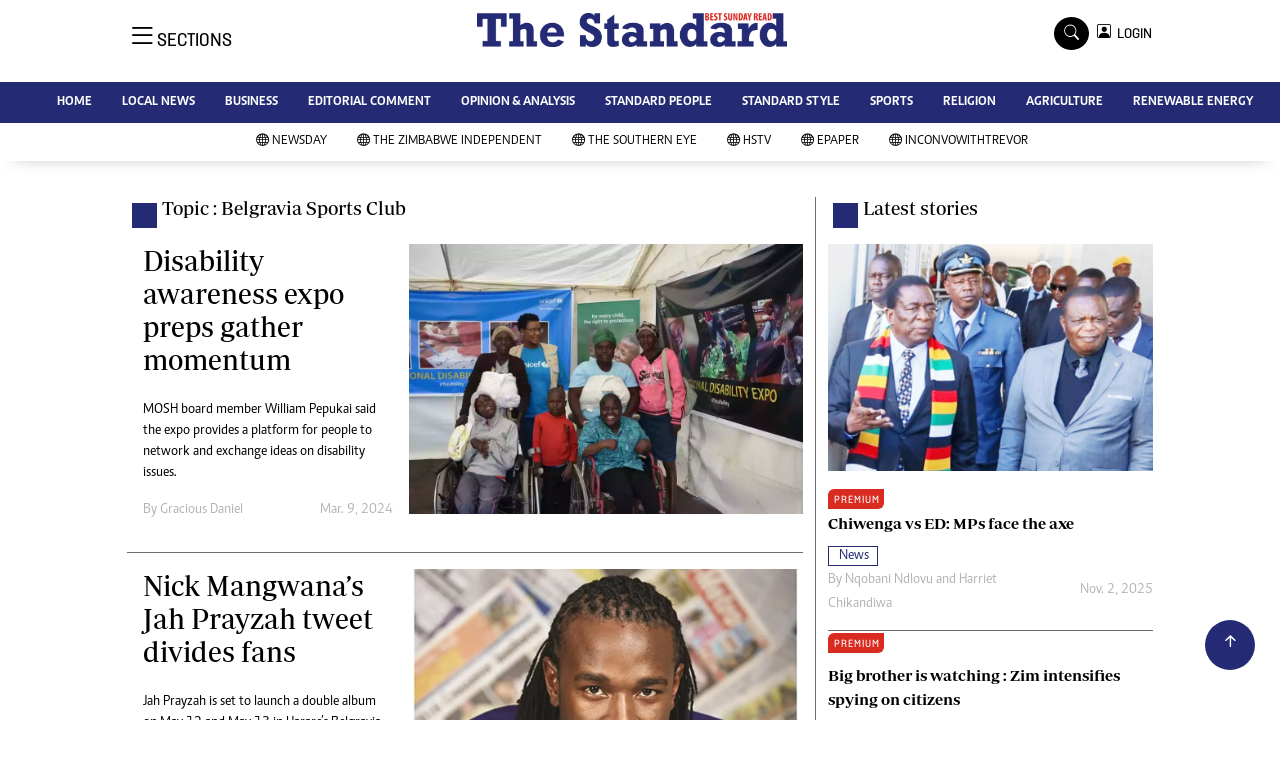

--- FILE ---
content_type: text/html; charset=UTF-8
request_url: https://staging.thestandard.co.zw/thestandard/topic/belgravia-sports-club
body_size: 10910
content:
<!DOCTYPE html>
<html lang="en">
<head>
<meta charset="utf-8">
<title>   Belgravia Sports Club - The Standard
  </title>
<meta content="width=device-width, initial-scale=1.0" name="viewport">
<meta name="theme-color" content="#fff">
<meta name="developer:name" content="Omari Erick">
<meta name="developer:email" content="omarica2006@gmail.com">
<meta name="developer:phone" content="+254728283148">
<meta name="robots" content="index,follow" />
<meta name="copyright" content="The Standard" />
 <link href="https://staging.thestandard.co.zw/thestandard/assets/images/favicon.ico" rel="icon">

   <link rel="canonical" href="https://www.newsday.co.zw/thestandard/topic/belgravia-sports-club">
    <meta name="twitter:site" content="@thestandardzim"/>
    <meta name="twitter:creator" content="@thestandardzim"/>
    <meta property="twitter:url" content="https://twitter.com/thestandardzim"/>
    <meta property="twitter:image" content="http://staging.thestandard.co.zw/thestandard/assets/images/logo.jpg"/>
    <meta property="og:image" content="http://staging.thestandard.co.zw/thestandard/assets/images/logo.jpg"/>
    <meta property="og:image:secure_url" content="http://staging.thestandard.co.zw/thestandard/assets/images/logo.jpg"/>
    <meta name="keywords" content="Breaking news, news online, Zimbabwe news, world news, news video, weather, business, money, politics, law, technology, entertainment, education,health"/>
    <meta name="author" content="Best Sunday Read"/>
    <meta name="description" content="Best Sunday Read"/>
    <link rel="image_src" href="https://staging.thestandard.co.zw/thestandard/assets/images/logo.jpg">
    <meta name="twitter:card" content="summary_large_image"/>
    <meta name="twitter:site" content="@thestandardzim"/>
    <meta name="twitter:creator" content="@thestandardzim"/>
    <meta property="twitter:title" content="Belgravia Sports Club - The Standard"/>
    <meta property="twitter:description" content="Best Sunday Read"/>
    <meta property="twitter:url" content="https://twitter.com/thestandardzim"/>
    <meta property="og:type" content="website"/>
    <meta property="fb:app_id" content="734363231106555"/>
    <meta property="og:title" content="Belgravia Sports Club - The Standard"/>
    <meta property="og:description" content="Best Sunday Read"/>
    <meta property="og:site_name" content="The Standard"/>
    <meta property="og:url" content="http://staging.thestandard.co.zw/thestandard/category/16/local-news">
   
    <script data-schema="Organization" type="application/ld+json">
        {"name":"The Standard","url":"https://www.newsday.co.zw/thestandard/","logo":{"@type":"ImageObject","url":"http://staging.thestandard.co.zw/thestandard/assets/images/logo.jpg","width":190,"height":60},"sameAs":["https://www.newsday.co.zw/thestandard/","https://twitter.com/thestandardzim"],"@type":"Organization","@context":"http://schema.org"}
    </script>

    <script data-schema="WebPage" type="application/ld+json">
        {"@id":" https://www.newsday.co.zw/thestandard/topic/belgravia-sports-club","potentialAction":{"@type":"ViewAction","target":"https://www.newsday.co.zw/thestandard/belgravia-sports-club"},"@type":"WebPage","@context":"http://schema.org"}
    </script>


<link href="https://staging.thestandard.co.zw/thestandard/assets/images/favicon.jpg?a" rel="icon">
 <link href="https://cdn.jsdelivr.net/npm/bootstrap-icons@1.4.1/font/bootstrap-icons.css" rel="stylesheet">


    <!-- Libraries Stylesheet -->
    <link href="https://staging.thestandard.co.zw/thestandard/assets/css/owl.carousel.min.css" rel="stylesheet">
    <link href="https://staging.thestandard.co.zw/thestandard/assets/css/owl.theme.default.min.css" rel="stylesheet">
    <link href="https://staging.thestandard.co.zw/thestandard/assets/css/bootstrap.min.css" rel="stylesheet">
    <link href="https://staging.thestandard.co.zw/thestandard/assets/css/style.css?v=156" rel="stylesheet">
  <script async id="ebx" src="//applets.ebxcdn.com/ebx.js"></script>
 
 <!-- Google Tag Manager -->
<script>(function(w,d,s,l,i){w[l]=w[l]||[];w[l].push({'gtm.start':
new Date().getTime(),event:'gtm.js'});var f=d.getElementsByTagName(s)[0],
j=d.createElement(s),dl=l!='dataLayer'?'&l='+l:'';j.async=true;j.src=
'https://www.googletagmanager.com/gtm.js?id='+i+dl;f.parentNode.insertBefore(j,f);
})(window,document,'script','dataLayer','GTM-PSM2T3V');</script>
<!-- End Google Tag Manager -->

<!-- Google tag (gtag.js) -->
<script async src="https://www.googletagmanager.com/gtag/js?id=G-4NLQ9GNSG1">
</script>
<script>
  window.dataLayer = window.dataLayer || [];
  function gtag(){dataLayer.push(arguments);}
  gtag('js', new Date());

  gtag('config', 'G-4NLQ9GNSG1');
</script>

<!-- Google tag (gtag.js) The Standard -->
<script async src="https://www.googletagmanager.com/gtag/js?id=G-9N0LJHLCLY"></script>
<script>
  window.dataLayer = window.dataLayer || [];
  function gtag(){dataLayer.push(arguments);}
  gtag('js', new Date());

  gtag('config', 'G-9N0LJHLCLY');
</script>

<script async src="https://securepubads.g.doubleclick.net/tag/js/gpt.js"></script>
<script>
  window.googletag = window.googletag || {cmd: []};
  googletag.cmd.push(function() {
      googletag.enableServices();
  });
</script>
  






<!--<script async src="https://pagead2.googlesyndication.com/pagead/js/adsbygoogle.js?client=ca-pub-5185228015030174"
     crossorigin="anonymous"></script>!-->
<style type="text/css">
.border-thick-bottom{
  border-bottom: 4px solid #242a74!important;
}
</style>

<style type="text/css">
  		.navbar .megamenu{ padding: 1rem; }
		/* ============ desktop view ============ */
		@media  all and (min-width: 992px) {
			
			.navbar .has-megamenu{position:static!important;}
			.navbar .megamenu{left:0; right:0; width:100%; margin-top:0;  }
			
		}	
		/* ============ desktop view .end// ============ */


		/* ============ mobile view ============ */
		@media(max-width: 991px){
			.navbar.fixed-top .navbar-collapse, .navbar.sticky-top .navbar-collapse{
				overflow-y: auto;
				max-height: 90vh;
				margin-top:10px;
			}
		}
		/* ============ mobile view .end// ============ */
    .fader{
      -webkit-mask-image: linear-gradient(to bottom, black 50%, transparent 100%);
  mask-image: linear-gradient(to bottom, black 50%, transparent 100%);
  height:  100px;
  width: 100%;
     }
 body{
   padding:0!important;
   background:#FFF!important;
 }
 .sticky-top{
   background:#FFF;
 }
	</style>
 <script async src="https://securepubads.g.doubleclick.net/tag/js/gpt.js"></script>
<script>
  window.googletag = window.googletag || {cmd: []};
  </script>
      
  <script>
    
    googletag.cmd.push(function() {
  
        
      googletag.defineSlot('/13427547/N-Category-1',[[728, 90],[970, 90]], 'div-gpt-ad-1661246079529-0').addService(googletag.pubads());
      googletag.defineSlot('/13427547/N-Category-2',[[300,250],[300,600]], 'div-gpt-ad-1661246137862-0').addService(googletag.pubads());
      googletag.defineSlot('/13427547/N-Category-3',[[728, 90],[300,250]], 'div-gpt-ad-1661246195455-0').addService(googletag.pubads());
      googletag.defineSlot('/13427547/N-Category-4',[[728, 90],[300,250]], 'div-gpt-ad-1661246237662-0').addService(googletag.pubads());
      googletag.defineSlot('/13427547/N-Category-5',[[728, 90],[300, 250]], 'div-gpt-ad-1661246424409-0').addService(googletag.pubads());
      googletag.defineSlot('/13427547/N-Category-6',[[728, 90],[300,250]], 'div-gpt-ad-1661246464747-0').addService(googletag.pubads());
      googletag.defineSlot('/13427547/N-Category-7',[[728, 90],[300, 250]], 'div-gpt-ad-1661246509552-0').addService(googletag.pubads());
      
        
      googletag.pubads().enableSingleRequest();
      googletag.enableServices();
    });
  </script>

     
  
  <script>
 var anchorSlot =googletag.cmd.push(function() {
    googletag.defineOutOfPageSlot('/13427547/N-ANCHOR', googletag.enums.OutOfPageFormat.BOTTOM_ANCHOR).addService(googletag.pubads());
    googletag.pubads().enableSingleRequest();
    googletag.enableServices();
  });
</script>
 <script async src=https://cdn.afp.ai/ssp/sdk.js></script> 
  </head>
  <body>
 <!-- Google Tag Manager (noscript) -->
<noscript><iframe src="https://www.googletagmanager.com/ns.html?id=GTM-PSM2T3V"
height="0" width="0" style="display:none;visibility:hidden"></iframe></noscript>
<!-- End Google Tag Manager (noscript) -->

<!-- Topbar Start -->
<div class="px-5 d-none d-lg-block">
      <div class="row gx-0">
        <div class="col-lg-8 mb-2 mb-lg-0">
          <div id="myNav" class="overlay overflow-scroll">
            <a href="javascript:void(0)" class="closebtn" onclick="closeNav()">&times;</a>
            <div class="overlay-content">
              <div class="container">
                <div class="row">
                  <div class="col-12 col-md-3 boda-right">
                    <div class=" top-styling boda-bottom pt-3">
                      <img src="https://staging.thestandard.co.zw/thestandard/assets/images/logo.jpg" class="logo-style"> 
                      
                     <p>
                     AMH is an independent media house free from political ties or outside influence.
We have four newspapers: The Zimbabwe Independent, a business weekly published every Friday, The Standard, a weekly published every Sunday, and Southern and NewsDay, our daily newspapers. Each has an online edition.
    </p>
                      
                    </div>
                    <div class=" top-styling mt-2 boda-bottom mt-3">
                      <ul class="list-style-none">
                      <li><strong>Marketing</strong></li>
                      <li>Digital Marketing Manager:  <a href="/cdn-cgi/l/email-protection" class="__cf_email__" data-cfemail="17637a6263767a7576657657767b677f767a72737e76397478396d60">[email&#160;protected]</a></li>

                      <li>Tel: (04) 771722/3</li>

                      <li><strong>Online Advertising</strong></li>
                      <li><a href="/cdn-cgi/l/email-protection" class="__cf_email__" data-cfemail="1a5e737d736e7b765a7b766a727b777f7e737b34797534606d">[email&#160;protected]</a></li>

                      <li><strong>Web Development</strong></li>
                      <li><a href="/cdn-cgi/l/email-protection" class="__cf_email__" data-cfemail="771d1a16190e12190e12051237161b071f161a12131e16591418590d00">[email&#160;protected]</a></li>
                      </ul>
                    </div>
                  </div>
                  <div class="col-12 col-md-9">
               


                    <div class="text-standard brands  mb-3 mt-3">NEWS & CURRENT AFFAIRS</div>
                    <div class="row">
                      <div class="col-12 col-md-4 boda-right">
                       
                        <ul class="justify-content-left  list-style-none   boda-bottom   row px-0">

                             
                           <li class="nav-item">
                            <a class="nav-link" href="https://staging.thestandard.co.zw/thestandard/category/12/news">
                              <i class="bi bi-chevron-right"></i>News</a>
                          </li>
                          
                           <li class="nav-item">
                            <a class="nav-link" href="https://staging.thestandard.co.zw/thestandard/category/18/business">
                              <i class="bi bi-chevron-right"></i>Business</a>
                          </li>
                          
                           <li class="nav-item">
                            <a class="nav-link" href="https://staging.thestandard.co.zw/thestandard/category/19/sport">
                              <i class="bi bi-chevron-right"></i>Sport</a>
                          </li>
                          
                           <li class="nav-item">
                            <a class="nav-link" href="https://staging.thestandard.co.zw/thestandard/category/25/standard-people">
                              <i class="bi bi-chevron-right"></i>Standard People</a>
                          </li>
                          
                           <li class="nav-item">
                            <a class="nav-link" href="https://staging.thestandard.co.zw/thestandard/category/26/cartoons">
                              <i class="bi bi-chevron-right"></i>Cartoons</a>
                          </li>
                          
                           <li class="nav-item">
                            <a class="nav-link" href="https://staging.thestandard.co.zw/thestandard/category/196/politics">
                              <i class="bi bi-chevron-right"></i>Politics</a>
                          </li>
                          
                           <li class="nav-item">
                            <a class="nav-link" href="https://staging.thestandard.co.zw/thestandard/category/299/africa">
                              <i class="bi bi-chevron-right"></i>Africa</a>
                          </li>
                          
                           <li class="nav-item">
                            <a class="nav-link" href="https://staging.thestandard.co.zw/thestandard/category/535/environment">
                              <i class="bi bi-chevron-right"></i>Environment</a>
                          </li>
                          
                           <li class="nav-item">
                            <a class="nav-link" href="https://staging.thestandard.co.zw/thestandard/category/23386/community-news">
                              <i class="bi bi-chevron-right"></i>Community News</a>
                          </li>
                          
                           <li class="nav-item">
                            <a class="nav-link" href="https://staging.thestandard.co.zw/thestandard/category/23390/family">
                              <i class="bi bi-chevron-right"></i>Family</a>
                          </li>
                          
                         

                        </ul>



                        <ul class="justify-content-left  list-style-none  boda-bottom      row px-0">

                             
                           <li class="nav-item">
                            <a class="nav-link" href="https://staging.thestandard.co.zw/thestandard/category/23398/health-amp-fitness">
                              <i class="bi bi-chevron-right"></i>Health &amp; Fitness</a>
                          </li>
                          
                           <li class="nav-item">
                            <a class="nav-link" href="https://staging.thestandard.co.zw/thestandard/category/23399/wining-amp-dining">
                              <i class="bi bi-chevron-right"></i>Wining &amp; Dining</a>
                          </li>
                          
                           <li class="nav-item">
                            <a class="nav-link" href="https://staging.thestandard.co.zw/thestandard/category/23407/uncategorized">
                              <i class="bi bi-chevron-right"></i>Uncategorized</a>
                          </li>
                          
                           <li class="nav-item">
                            <a class="nav-link" href="https://staging.thestandard.co.zw/thestandard/category/23646/standard-style">
                              <i class="bi bi-chevron-right"></i>Standard Style</a>
                          </li>
                          
                           <li class="nav-item">
                            <a class="nav-link" href="https://staging.thestandard.co.zw/thestandard/category/26128/referendum">
                              <i class="bi bi-chevron-right"></i>Referendum</a>
                          </li>
                          
                           <li class="nav-item">
                            <a class="nav-link" href="https://staging.thestandard.co.zw/thestandard/category/27625/hifa-2014">
                              <i class="bi bi-chevron-right"></i>HIFA 2014</a>
                          </li>
                          
                           <li class="nav-item">
                            <a class="nav-link" href="https://staging.thestandard.co.zw/thestandard/category/27626/ngoma-awards-2014">
                              <i class="bi bi-chevron-right"></i>Ngoma Awards 2014</a>
                          </li>
                          
                           <li class="nav-item">
                            <a class="nav-link" href="https://staging.thestandard.co.zw/thestandard/category/27627/operation-hope">
                              <i class="bi bi-chevron-right"></i>Operation Hope</a>
                          </li>
                          
                           <li class="nav-item">
                            <a class="nav-link" href="https://staging.thestandard.co.zw/thestandard/category/28101/queenmakers">
                              <i class="bi bi-chevron-right"></i>Queenmakers</a>
                          </li>
                          
                           <li class="nav-item">
                            <a class="nav-link" href="https://staging.thestandard.co.zw/thestandard/category/28148/religion-zone">
                              <i class="bi bi-chevron-right"></i>Religion Zone</a>
                          </li>
                          
                         

                        </ul>





                      </div>
                      <div class="col-12 col-md-4">
                         
                        <ul class="justify-content-left list-style-none boda-bottom row px-0">
                                                    
                           <li class="nav-item">
                            <a class="nav-link" href="https://staging.thestandard.co.zw/thestandard/category/28167/technology">
                              <i class="bi bi-chevron-right"></i>Technology</a>
                          </li>
                          
                           <li class="nav-item">
                            <a class="nav-link" href="https://staging.thestandard.co.zw/thestandard/category/28168/agriculture">
                              <i class="bi bi-chevron-right"></i>Agriculture</a>
                          </li>
                          
                           <li class="nav-item">
                            <a class="nav-link" href="https://staging.thestandard.co.zw/thestandard/category/28169/standard-education">
                              <i class="bi bi-chevron-right"></i>Standard Education</a>
                          </li>
                          
                           <li class="nav-item">
                            <a class="nav-link" href="https://staging.thestandard.co.zw/thestandard/category/28170/picture-gallery">
                              <i class="bi bi-chevron-right"></i>Picture Gallery</a>
                          </li>
                          
                           <li class="nav-item">
                            <a class="nav-link" href="https://staging.thestandard.co.zw/thestandard/category/30490/slider">
                              <i class="bi bi-chevron-right"></i>slider</a>
                          </li>
                          
                           <li class="nav-item">
                            <a class="nav-link" href="https://staging.thestandard.co.zw/thestandard/category/30820/just-in">
                              <i class="bi bi-chevron-right"></i>Just In</a>
                          </li>
                          
                           <li class="nav-item">
                            <a class="nav-link" href="https://staging.thestandard.co.zw/thestandard/category/30821/headlines">
                              <i class="bi bi-chevron-right"></i>Headlines</a>
                          </li>
                          
                           <li class="nav-item">
                            <a class="nav-link" href="https://staging.thestandard.co.zw/thestandard/category/210006720977872/home">
                              <i class="bi bi-chevron-right"></i>Home</a>
                          </li>
                          
                           <li class="nav-item">
                            <a class="nav-link" href="https://staging.thestandard.co.zw/thestandard/category/210006720977873/local-news">
                              <i class="bi bi-chevron-right"></i>Local News</a>
                          </li>
                          
                           <li class="nav-item">
                            <a class="nav-link" href="https://staging.thestandard.co.zw/thestandard/category/210006720977874/sport">
                              <i class="bi bi-chevron-right"></i>Sport</a>
                          </li>
                          
                        </ul>

                        
                        <ul class="justify-content-left  list-style-none   boda-bottom   row px-0">

                             
                           <li class="nav-item">
                            <a class="nav-link" href="https://staging.thestandard.co.zw/thestandard/category/210006720977875/business">
                              <i class="bi bi-chevron-right"></i>Business</a>
                          </li>
                          
                           <li class="nav-item">
                            <a class="nav-link" href="https://staging.thestandard.co.zw/thestandard/category/210006720977876/standard-people">
                              <i class="bi bi-chevron-right"></i>Standard People</a>
                          </li>
                          
                           <li class="nav-item">
                            <a class="nav-link" href="https://staging.thestandard.co.zw/thestandard/category/210006720977877/opinion-amp-analysis">
                              <i class="bi bi-chevron-right"></i>Opinion &amp; Analysis</a>
                          </li>
                          
                           <li class="nav-item">
                            <a class="nav-link" href="https://staging.thestandard.co.zw/thestandard/category/210006720977878/standard-style">
                              <i class="bi bi-chevron-right"></i>Standard Style</a>
                          </li>
                          
                           <li class="nav-item">
                            <a class="nav-link" href="https://staging.thestandard.co.zw/thestandard/category/210006720977879/editorial-comment">
                              <i class="bi bi-chevron-right"></i>Editorial Comment</a>
                          </li>
                          
                           <li class="nav-item">
                            <a class="nav-link" href="https://staging.thestandard.co.zw/thestandard/category/210006720977881/environment">
                              <i class="bi bi-chevron-right"></i>Environment</a>
                          </li>
                          
                           <li class="nav-item">
                            <a class="nav-link" href="https://staging.thestandard.co.zw/thestandard/category/210006720977882/copyright">
                              <i class="bi bi-chevron-right"></i>Copyright</a>
                          </li>
                          
                           <li class="nav-item">
                            <a class="nav-link" href="https://staging.thestandard.co.zw/thestandard/category/210006720977883/terms-and-conditions">
                              <i class="bi bi-chevron-right"></i>Terms and Conditions</a>
                          </li>
                          
                           <li class="nav-item">
                            <a class="nav-link" href="https://staging.thestandard.co.zw/thestandard/category/210006720977884/privacy-policy">
                              <i class="bi bi-chevron-right"></i>Privacy Policy</a>
                          </li>
                          
                           <li class="nav-item">
                            <a class="nav-link" href="https://staging.thestandard.co.zw/thestandard/category/210006720977885/about-us">
                              <i class="bi bi-chevron-right"></i>About us</a>
                          </li>
                          
                         

                        </ul>
                     
                      </div>
                      <div class="col-12 col-md-4 boda-left">
                       
                      <div class="row">
                        <ul class="justify-content-left  list-style-none boda-bottom row px-0">
                                                   
                           <li class="nav-item">
                            <a class="nav-link" href="https://staging.thestandard.co.zw/thestandard/category/210006720977886/advertise">
                              <i class="bi bi-chevron-right"></i>Advertise</a>
                          </li>
                          
                           <li class="nav-item">
                            <a class="nav-link" href="https://staging.thestandard.co.zw/thestandard/category/210006720977887/contact-us">
                              <i class="bi bi-chevron-right"></i>Contact us</a>
                          </li>
                          
                           <li class="nav-item">
                            <a class="nav-link" href="https://staging.thestandard.co.zw/thestandard/category/210006720977888/subscribe">
                              <i class="bi bi-chevron-right"></i>Subscribe</a>
                          </li>
                          
                           <li class="nav-item">
                            <a class="nav-link" href="https://staging.thestandard.co.zw/thestandard/category/210006720977889/zimbabwe-independent">
                              <i class="bi bi-chevron-right"></i>Zimbabwe Independent</a>
                          </li>
                          
                           <li class="nav-item">
                            <a class="nav-link" href="https://staging.thestandard.co.zw/thestandard/category/210006720977890/newsday">
                              <i class="bi bi-chevron-right"></i>Newsday</a>
                          </li>
                          
                           <li class="nav-item">
                            <a class="nav-link" href="https://staging.thestandard.co.zw/thestandard/category/210006720977891/southern-eye">
                              <i class="bi bi-chevron-right"></i>Southern Eye</a>
                          </li>
                          
                           <li class="nav-item">
                            <a class="nav-link" href="https://staging.thestandard.co.zw/thestandard/category/210006720977892/mail-guardian">
                              <i class="bi bi-chevron-right"></i>Mail & Guardian</a>
                          </li>
                          
                           <li class="nav-item">
                            <a class="nav-link" href="https://staging.thestandard.co.zw/thestandard/category/210006720977893/my-classifieds">
                              <i class="bi bi-chevron-right"></i>My Classifieds</a>
                          </li>
                          
                           <li class="nav-item">
                            <a class="nav-link" href="https://staging.thestandard.co.zw/thestandard/category/3096224744077820/terms-and-conditions">
                              <i class="bi bi-chevron-right"></i>Terms and Conditions</a>
                          </li>
                          
                           <li class="nav-item">
                            <a class="nav-link" href="https://staging.thestandard.co.zw/thestandard/category/3096224744077821/copyright">
                              <i class="bi bi-chevron-right"></i>Copyright</a>
                          </li>
                          
                        </ul>
                         
                        <ul class="justify-content-left list-style-none    row px-0">
                                                   
                           <li class="nav-item">
                            <a class="nav-link" href="https://staging.thestandard.co.zw/thestandard/category/3096224744077822/disclaimer">
                              <i class="bi bi-chevron-right"></i>Disclaimer</a>
                          </li>
                          
                           <li class="nav-item">
                            <a class="nav-link" href="https://staging.thestandard.co.zw/thestandard/category/3096224744077823/privacy-policy">
                              <i class="bi bi-chevron-right"></i>Privacy Policy</a>
                          </li>
                          
                           <li class="nav-item">
                            <a class="nav-link" href="https://staging.thestandard.co.zw/thestandard/category/3096224744077825/agriculture">
                              <i class="bi bi-chevron-right"></i>Agriculture</a>
                          </li>
                          
                           <li class="nav-item">
                            <a class="nav-link" href="https://staging.thestandard.co.zw/thestandard/category/3096224744077826/picture-gallery">
                              <i class="bi bi-chevron-right"></i>Picture Gallery</a>
                          </li>
                          
                           <li class="nav-item">
                            <a class="nav-link" href="https://staging.thestandard.co.zw/thestandard/category/3096224744077827/standard-education">
                              <i class="bi bi-chevron-right"></i>Standard Education</a>
                          </li>
                          
                           <li class="nav-item">
                            <a class="nav-link" href="https://staging.thestandard.co.zw/thestandard/category/3096224744077828/technology">
                              <i class="bi bi-chevron-right"></i>Technology</a>
                          </li>
                          
                           <li class="nav-item">
                            <a class="nav-link" href="https://staging.thestandard.co.zw/thestandard/category/3096224744090860/renewable-energy">
                              <i class="bi bi-chevron-right"></i>Renewable Energy</a>
                          </li>
                          
                        </ul>

                        </div>


                      </div>


 



                    </div>







 











                     <div class="row boda-top">
                       
                       
                    </div>
                  </div>
                   
                     


      
                </div>
              </div>
            </div>
          </div>
          <div class="d-flex text-white top-article" style="font-size:15px;padding-left: 10px;cursor:pointer" onclick="openNav()">
          </div>
        </div>
      </div>
    </div>

<!-- Topbar End -->
 <div id="main"  >
      <!-- Navbar & Carousel Start -->











      <div class="skycraper col" style="position:absolute;top:4px;z-index:0!important;left:0">
    <div class="sticky-top" style="position:fixed;top:4px;z-index:0!important;left:0"> 
     
 
  </div>
  </div>













      <section class="ftco-section" style="z-index:2!important;position:relative;background:#FFF;">
        <div class="container">
          <div class="row justify-content-between">
            <div class="col-md-12 order-md-last">
              <div class="row">
                 <div class="col-md-4 desktop-only align-items-center">
                  <button class="openbtn open-display" onclick="openNav()">
                    <i class="bi bi-list hum-style"></i>
                    <span class="section-style">SECTIONS</span>
                  </button>
                </div>


                

                <div class="col-10 col-md-4 pt-2 desktop-only">


                
                  <a class="navbar-brand" href="https://staging.thestandard.co.zw/thestandard">
                    <img src="https://staging.thestandard.co.zw/thestandard/assets/images/logo.jpg" class="w-100"> 
                  </a>
                </div>
                <div class="col-10 col-md-6 pt-2 mobile-only border-bottom">
                  <a class="navbar-brand" href="https://staging.thestandard.co.zw/thestandard">
                     <img src="https://staging.thestandard.co.zw/thestandard/assets/images/logo.jpg" class="w-100 pt-3"> 
                  </a>
                </div>
                <div class="col-2 col-md-6 mobile-only border-bottom" style="padding:3px">
                  <button class="navbar-toggler" type="button" data-bs-toggle="collapse" data-bs-target="#main_nav" data-bs-target="#navbarNav" aria-controls="navbarNav" aria-expanded="false" aria-label="Toggle navigation">
                    <i class="f-12 bi bi-list"></i>
                  </button>
                </div>
                          
                <div class="col-md-4 d-md-flex justify-content-end desktop-only   align-self-center">
                  <div class="search"></div>
                  <form action="#" class="searchform order-lg-last">
                    <div class="form-group d-flex justify-content-end align-items-baseline">
                      <div class="box" id="search">
                        <input type="text" placeholder="Type to search" class="search-box">
                        <span class="mx-2" onclick="closeSearch()" style="cursor: pointer;">x</span>
                      </div>
                      <a href="https://staging.thestandard.co.zw/thestandard/search" <span class=" search bi bi-search mx-2" onclick="openSearch1()" style="cursor: pointer;"></span>
</a>
                       
                    
                    <div class="dopdown1">
                      <a href="https://staging.thestandard.co.zw/thestandard/sso" class="dopbtn bi bi-person-square d-flex login"> &nbsp;&nbsp;LOGIN</a>
                     
                    </div>
                    
                  </form>
                </div>
              </div>
               <div class="row bg-standard-dark mx-0">
                  <div class="d-flex  align-items-center justify-content-between login-border-bottom">
                    <div class="col-md-6 mobile-only">
                    </div>
                    <div class="col-md-6 mobile-only d-none">
                     
                    
                    
                    <div class="dopdown1 pt-2">
                      <a href="https://staging.thestandard.co.zw/thestandard/sso" class="dopbtn bi bi-person-square d-flex login"> &nbsp;&nbsp;LOGIN</a>
                     
                    </div>
                    

                    </div>
                  </div>
                </div>   
            </div>
          </div>
        </div>
       
      </section>
      <section>
         <nav class="navbar navbar-expand-lg navbar-light  p-0 bg-standard" style="z-index:3">
          <div class="align-items-baseline">
            <div class="ftco-navbar-light collapse bg-standard navbar-collapse" id="main_nav"  >
              <div class="row bg-standard mx-0">
                <ul class="navbar-nav drop-menu desktop-only justify-content-end bg-standard">
                  <li class="nav-item menu-mobile-border desktop-only">
                    <a href="https://staging.thestandard.co.zw/thestandard" class="nav-link desgin ">
                      <i class="bi bi-chevron-right"></i>HOME </a>
                  </li>
                  <li class="nav-item menu-mobile-border desktop-only">
                    <a href="https://staging.thestandard.co.zw/thestandard/category/12/local-news" class="nav-link nairobian desgin ">
                      <i class="bi bi-chevron-right"></i>LOCAL NEWS</a>
                  </li>
                  <li class="nav-item menu-mobile-border desktop-only">
                    <a href="https://staging.thestandard.co.zw/thestandard/category/18/business" class="nav-link nairobian desgin ">
                      <i class="bi bi-chevron-right"></i>BUSINESS </a>
                  </li>
                  <li class="nav-item menu-mobile-border desktop-only">
                    <a href="https://staging.thestandard.co.zw/thestandard/category/24/editorial-comment" class="nav-link nairobian desgin ">
                      <i class="bi bi-chevron-right"></i>EDITORIAL COMMENT</a>
                  </li>
                  <li class="nav-item menu-mobile-border desktop-only">
                    <a href="https://staging.thestandard.co.zw/thestandard/category/210006720977877/opinion-and-analysis" class="nav-link desgin ">
                      <i class="bi bi-chevron-right"></i>OPINION & ANALYSIS</a>
                  </li>
                  <li class="nav-item menu-mobile-border desktop-only">
                    <a href="https://staging.thestandard.co.zw/thestandard/category/25/standard-people" class="nav-link nairobian desgin ">
                      <i class="bi bi-chevron-right"></i>STANDARD PEOPLE</a>
                  </li>
                  <li class="nav-item menu-mobile-border desktop-only">
                    <a href="https://staging.thestandard.co.zw/thestandard/category/23646/standard-style" class="nav-link nairobian desgin ">
                      <i class="bi bi-chevron-right"></i>STANDARD STYLE</a>
                  </li>
                  <li class="nav-item menu-mobile-border desktop-only">
                    <a href="https://staging.thestandard.co.zw/thestandard/category/19/sports" class="nav-link nairobian desgin text-white">
                      <i class="bi bi-chevron-right"></i>SPORTS</a>
                  </li>
                 <li class="nav-item menu-mobile-border desktop-only">
                    <a href="https://staging.thestandard.co.zw/thestandard/category/28148/agriculture" class="nav-link nairobian desgin ">
                      <i class="bi bi-chevron-right"></i>RELIGION</a>
                  </li>

                  <li class="nav-item menu-mobile-border desktop-only">
                    <a href="https://staging.thestandard.co.zw/thestandard/category/28168/agriculture" class="nav-link nairobian desgin ">
                      <i class="bi bi-chevron-right"></i>AGRICULTURE</a>
                  </li>
				  

                  <li class="nav-item menu-mobile-border desktop-only">
                    <a href="https://staging.thestandard.co.zw/thestandard/category/3096224744090860/renewable-energy" class="nav-link nairobian desgin ">
                      <i class="bi bi-chevron-right"></i>RENEWABLE ENERGY</a>
                  </li>
                </ul>
                
                <div class="row mx-0 my-4 px-4 d-md-none mobile-only ">



                
                    <div class="dopdown pt-0 pb-3">
                      <a href="https://staging.thestandard.co.zw/thestandard/sso" class="dopbtn bi bi-person-square d-flex login text-white"> &nbsp;&nbsp;LOGIN</a>
                     
                    </div>
                    



                   <form class="d-flex">
                  <input class="form-control me-2" type="search" placeholder="Search" aria-label="Search">
                  <button class="btn btn-dark" type="submit">Search</button>
                </form>
                </div>
                  <div class="col p-0">
                  <ul class=" navbar-nav drop-menu">
                    
                  <li class="nav-item menu-mobile-border mobile-only">
                    <a href="https://staging.thestandard.co.zw/thestandard" class="nav-link desgin text-white">
                      <i class="bi bi-chevron-right"></i>HOME </a>
                  </li>
                  <li class="nav-item menu-mobile-border mobile-only">
                    <a href="https://staging.thestandard.co.zw/thestandard/category/20/local-news" class="nav-link nairobian desgin text-white">
                      <i class="bi bi-chevron-right"></i>LOCAL NEWS</a>
                  </li>
                  <li class="nav-item menu-mobile-border mobile-only">
                    <a href="https://staging.thestandard.co.zw/thestandard/category/18/business" class="nav-link nairobian desgin text-white">
                      <i class="bi bi-chevron-right"></i>BUSINESS </a>
                  </li>
                  <li class="nav-item menu-mobile-border mobile-only">
                    <a href="https://staging.thestandard.co.zw/thestandard/category/24/editorial-comment" class="nav-link nairobian desgin text-white ">
                      <i class="bi bi-chevron-right"></i>EDITORIAL COMMENT</a>
                  </li>
                  <li class="nav-item menu-mobile-border mobile-only">
                    <a href="https://staging.thestandard.co.zw/thestandard/category/210006720977877/opinion-and-analysis" class="nav-link desgin text-white">
                      <i class="bi bi-chevron-right"></i>OPINION & ANALYSIS</a>
                  </li>
                   

                  </ul>
                </div>
                <div class="col">
                  <ul class="navbar-nav  drop-menu">
                     
                  <li class="nav-item menu-mobile-border mobile-only">
                    <a href="https://staging.thestandard.co.zw/thestandard/category/25/standard-people" class="nav-link nairobian desgin text-white ">
                      <i class="bi bi-chevron-right"></i>STANDARD PEOPLE</a>
                  </li>
                  <li class="nav-item menu-mobile-border mobile-only">
                    <a href="https://staging.thestandard.co.zw/thestandard/category/23646/standard-style" class="nav-link nairobian desgin text-white">
                      <i class="bi bi-chevron-right"></i>STANDARD STYLE</a>
                  </li>
                  <li class="nav-item menu-mobile-border mobile-only">
                    <a href="https://staging.thestandard.co.zw/thestandard/category/19/sports" class="nav-link nairobian desgin text-white">
                      <i class="bi bi-chevron-right"></i>SPORTS</a>
                  </li>
                  <li class="nav-item menu-mobile-border mobile-only">
                    <a href="https://staging.thestandard.co.zw/thestandard/category/28148/agriculture" class="nav-link nairobian desgin text-white">
                      <i class="bi bi-chevron-right"></i>RELIGION</a>
                  </li>

                  <li class="nav-item menu-mobile-border mobile-only">
                    <a href="https://staging.thestandard.co.zw/thestandard/category/28168/agriculture" class="nav-link nairobian desgin text-white">
                      <i class="bi bi-chevron-right"></i>AGRICULTURE</a>
                  </li>
                  <li class="nav-item menu-mobile-border mobile-only">
                    <a href="https://convowithtrevor.com/" class="nav-link nairobian desgin text-white">
                      <i class="bi bi-chevron-right"></i>InConvoWithTrevor</a>
                  </li>
                  </ul>
                </div>



              </div>
            </div>
          </div>
        </nav>



        
        <nav class="navbar navbar-expand-lg navbar-light navborder-live p-0 ">
          <div class="container-fluid align-items-baseline p-0">
            <div class="ftco-navbar-light justify-content-center collapse navbar-collapse" id="main_nav">
              <div class="row">
                <ul class=" navbar-nav drop-menu">
                  
                
                <li class="nav-item menu-mobile-border">
                    <a href="https://newsday.co.zw/" class="nav-link desgin nav-live text-dark">
                      <i class="bi bi-globe"></i>
                      <span class="live-style-eve"></span>NewsDay</a>
                  </li>
                  <li class="nav-item menu-mobile-border">
                    <a href="https://newsday.co.zw/theindependent" class="nav-link desgin nav-live text-dark">
                      <i class="bi bi-globe"></i>
                      <span class="live-style-eve"></span>The Zimbabwe Independent</a>
                  </li>
                  <li class="nav-item menu-mobile-border">
                    <a href="https://newsday.co.zw/southerneye" class="nav-link desgin nav-live text-dark">
                      <i class="bi bi-globe"></i>
                      <span class="live-style-eve"></span>The Southern Eye</a>
                  </li>
                  <li class="nav-item menu-mobile-border">
                    <a href="https://newsday.co.zw/hstv" class="nav-link desgin nav-live text-dark">
                      <i class="bi bi-globe"></i>
                      <span class="live-style-eve"></span>HSTV</a>
                  </li>
                  <li class="nav-item menu-mobile-border">
                    <a href="https://epaper.newsday.co.zw" class="nav-link desgin nav-live text-dark">
                      <i class="bi bi-globe"></i>
                      <span class="live-style-eve"></span>Epaper</a>
                  </li>			  
				   <li class="nav-item menu-mobile-border">
                    <a href="https://convowithtrevor.com/" class="nav-link desgin nav-live text-dark">
                      <i class="bi bi-globe"></i>
                      <span class="live-style-eve"></span>InConvoWithTrevor</a>
                  </li>
                </ul>
              </div>
            </div>
          </div>
        </nav>

      </section>












      <div class="skycraper col" style="position:absolute;top:4px;z-index:0!important;right:0">
    <div class="sticky-top" style="position:fixed;top:4px;z-index:0!important;right:0"> 
       


  </div>
  </div>




      









    </div>
	
<div class="contentholder">
<section class="section-phase pt-3 pb-3">
  <div class="container">


<!-- /13427547/N-Category-1 -->
<div id='div-gpt-ad-1661246079529-0' class="ad">
  <script data-cfasync="false" src="/cdn-cgi/scripts/5c5dd728/cloudflare-static/email-decode.min.js"></script><script>
    googletag.cmd.push(function() { googletag.display('div-gpt-ad-1661246079529-0'); });
  </script>
</div>



    <div class="row">
        
      <div class="col-12 col-md-8">
        <div class="row">
          <div class="col-12 co-md-12">
            <div class="brand-title d-flex mb-3 col-md-12">
              <span class="bg-latest"></span>
              <h2><a href="https://staging.thestandard.co.zw/thestandard/topic/belgravia-sports-club" class="links text-dark"> 
            Topic : Belgravia Sports Club
              </a></h2>
            </div>
            


                    
                    
        
                    
         
        
                    
        
        
                    


              <div class="card border-0 ">
                <div class="row g-0 boda-bottom mb-3">
                  <div class="col-md-5">
                    <div class="card-body ">
                       
        <a class="text-dark" href="https://www.newsday.co.zw/local-news/article/200024117/disability-awareness-expo-preps-gather-momentum">
          <h3 class="mb-3">Disability awareness expo preps gather momentum</h3>
        </a>
                      <div class="mb-3 pt-2 top-article"> 
                        MOSH board member William Pepukai said the expo provides a platform for people to network and exchange ideas on disability issues.
                      </div>
                      <div class="d-flex align-items-baseline justify-content-between mt-3">
      
                        <small class="text-muted">By <a class="text-muted" href="https://staging.thestandard.co.zw/thestandard/author/6313/gracious-daniel">Gracious Daniel</a> </small>
                         <small class="text-muted">Mar. 9, 2024</small>
                      </div>
                    </div>
                  </div>
                  <div class="col-md-7">
                  <a class="text-dark" href="https://www.newsday.co.zw/local-news/article/200024117/disability-awareness-expo-preps-gather-momentum">
                    <img alt="Disability awareness expo preps gather momentum" data-src="https://cdn.thestandard.co.zw/images/newsday/uploads/2024/03/63J7FvZMyCPffOSvt0F3wRCml3mOD1lFaOegglAO.webp" class="img-fluid w-100 style-image-three h-100  mb-3 lazily"/>
                  </a>
                  </div>
                </div>
              </div>



                    
                    
        
                    
         
        
                    
        
        
                    


              <div class="card border-0 ">
                <div class="row g-0 boda-bottom mb-3">
                  <div class="col-md-5">
                    <div class="card-body ">
                       
        <a class="text-dark" href="https://www.thestandard.co.zw/standard-style/article/200011155/nick-mangwanas-jah-prayzah-tweet-divides-fans">
          <h3 class="mb-3">Nick Mangwana’s Jah Prayzah tweet divides fans</h3>
        </a>
                      <div class="mb-3 pt-2 top-article"> 
                        Jah Prayzah is set to launch a double album on May 12 and May 13 in Harare’s Belgravia Sports Club and Bulawayo’s Queens Sports Club, respectively.
                      </div>
                      <div class="d-flex align-items-baseline justify-content-between mt-3">
      
                        <small class="text-muted">By <a class="text-muted" href="https://staging.thestandard.co.zw/thestandard/author/5349/style-reporter">Style Reporter</a> </small>
                         <small class="text-muted">May. 7, 2023</small>
                      </div>
                    </div>
                  </div>
                  <div class="col-md-7">
                  <a class="text-dark" href="https://www.thestandard.co.zw/standard-style/article/200011155/nick-mangwanas-jah-prayzah-tweet-divides-fans">
                    <img alt="Nick Mangwana’s Jah Prayzah tweet divides fans" data-src="https://cdn.thestandard.co.zw/images/thestandard/uploads/2023/05/1hOwrL11Ddxl6CiWy9vGRswPCTCeF2g2qNj3Xy3T.webp" class="img-fluid w-100 style-image-three h-100  mb-3 lazily"/>
                  </a>
                  </div>
                </div>
              </div>



            
             
        
        <!-- /13427547/N-Category-3 -->
        <div id='div-gpt-ad-1661246195455-0'  class="ad">
          <script>
            googletag.cmd.push(function() { googletag.display('div-gpt-ad-1661246195455-0'); });
          </script>
        </div>
                
                    
        
                    
         
        
                    
        
        
                    


              <div class="card border-0 ">
                <div class="row g-0 boda-bottom mb-3">
                  <div class="col-md-5">
                    <div class="card-body ">
                       
        <a class="text-dark" href="https://www.thestandard.co.zw/standard-style/article/200010533/worshippers-on-independence-day-treat">
          <h3 class="mb-3">Worshippers on Independence Day treat</h3>
        </a>
                      <div class="mb-3 pt-2 top-article"> 
                        Caught up in the Holy Spirit, Minister GUC began to prophesy randomly to people with uplifting prayers in-between other performances
                      </div>
                      <div class="d-flex align-items-baseline justify-content-between mt-3">
      
                        <small class="text-muted">By <a class="text-muted" href="https://staging.thestandard.co.zw/thestandard/author/5359/bridget-wadzanai-mavhimira">Bridget Wadzanai Mavhimira</a> </small>
                         <small class="text-muted">Apr. 23, 2023</small>
                      </div>
                    </div>
                  </div>
                  <div class="col-md-7">
                  <a class="text-dark" href="https://www.thestandard.co.zw/standard-style/article/200010533/worshippers-on-independence-day-treat">
                    <img alt="Worshippers on Independence Day treat" data-src="https://cdn.thestandard.co.zw/images/thestandard/uploads/2023/04/KKPz0o3IaL27kGqFANd8Z6mmX6bDMUmSiIUwOIbp.jpg" class="img-fluid w-100 style-image-three h-100  mb-3 lazily"/>
                  </a>
                  </div>
                </div>
              </div>



                    
                    
        
                    
         
        
                    
        
        
                    


              <div class="card border-0 ">
                <div class="row g-0 boda-bottom mb-3">
                  <div class="col-md-5">
                    <div class="card-body ">
                       
        <a class="text-dark" href="https://www.newsday.co.zw/life-amp-style/article/200000702/ugly-scenes-mar-jah-prayzahs-set-at-purple-fest">
          <h3 class="mb-3">Ugly scenes mar Jah Prayzah’s set at Purple Fest</h3>
        </a>
                      <div class="mb-3 pt-2 top-article"> 
                        Jah Prayzah only returned to the stage when things had settled. As he took to the stage again, for a moment trauma was written all over the singer’s face.
                      </div>
                      <div class="d-flex align-items-baseline justify-content-between mt-3">
      
                        <small class="text-muted">By <a class="text-muted" href="https://staging.thestandard.co.zw/thestandard/author/5359/bridget-wadzanai-mavhimira">Bridget Wadzanai Mavhimira</a> </small>
                         <small class="text-muted">Sep. 18, 2022</small>
                      </div>
                    </div>
                  </div>
                  <div class="col-md-7">
                  <a class="text-dark" href="https://www.newsday.co.zw/life-amp-style/article/200000702/ugly-scenes-mar-jah-prayzahs-set-at-purple-fest">
                    <img alt="Ugly scenes mar Jah Prayzah’s set at Purple Fest" data-src="https://cdn.thestandard.co.zw/images/newsday/uploads/2022/09/6TJCN2HddTShDJ8DGP02RVfRXPTXpjcNryO5wcL0.jpg" class="img-fluid w-100 style-image-three h-100  mb-3 lazily"/>
                  </a>
                  </div>
                </div>
              </div>



                    
                    
            
            
        <!-- /13427547/N-Category-4 -->
        <div id='div-gpt-ad-1661246237662-0' class="ad">
          <script>
            googletag.cmd.push(function() { googletag.display('div-gpt-ad-1661246237662-0'); });
          </script>
        </div>
        
                    
        
                    
         
        
                    
        
        
                    


              <div class="card border-0 ">
                <div class="row g-0 boda-bottom mb-3">
                  <div class="col-md-5">
                    <div class="card-body ">
                       
        <a class="text-dark" href="https://www.southerneye.co.zw/standard-style/article/4298/i-rejected-zanu-pf-scarf-burna-boy">
          <h3 class="mb-3">I rejected Zanu PF scarf: Burna Boy</h3>
        </a>
                      <div class="mb-3 pt-2 top-article"> 
                        <p>In an interview with New Media City, the artist said he did not accept the offer because he does not believe in “politics and trickery”.</p>

                      </div>
                      <div class="d-flex align-items-baseline justify-content-between mt-3">
      
                        <small class="text-muted">By The Standard</small>
                         <small class="text-muted">Jul. 17, 2022</small>
                      </div>
                    </div>
                  </div>
                  <div class="col-md-7">
                  <a class="text-dark" href="https://www.southerneye.co.zw/standard-style/article/4298/i-rejected-zanu-pf-scarf-burna-boy">
                    <img alt="I rejected Zanu PF scarf: Burna Boy" data-src="https://cdn.thestandard.co.zw/thestandard/uploads/2022/06/Burna-BoyNigerian-artist-performing-at-Gava-Restaraunt-in-Belgravia-on-Friday-night-in-Harare-scaled.jpg" class="img-fluid w-100 style-image-three h-100  mb-3 lazily"/>
                  </a>
                  </div>
                </div>
              </div>



                    
                    
        
                    
         
        
                    
        
        
                    


              <div class="card border-0 ">
                <div class="row g-0 boda-bottom mb-3">
                  <div class="col-md-5">
                    <div class="card-body ">
                       
        <a class="text-dark" href="https://www.thestandard.co.zw/standard-style/article/6358/i-rejected-zanu-pf-scarf-burna-boy">
          <h3 class="mb-3">I rejected Zanu PF scarf: Burna Boy</h3>
        </a>
                      <div class="mb-3 pt-2 top-article"> 
                        <p>In an interview with New Media City, the artist said he did not accept the offer because he does not believe in “politics and trickery”.</p>

                      </div>
                      <div class="d-flex align-items-baseline justify-content-between mt-3">
      
                        <small class="text-muted">By The Standard</small>
                         <small class="text-muted">Jul. 17, 2022</small>
                      </div>
                    </div>
                  </div>
                  <div class="col-md-7">
                  <a class="text-dark" href="https://www.thestandard.co.zw/standard-style/article/6358/i-rejected-zanu-pf-scarf-burna-boy">
                    <img alt="I rejected Zanu PF scarf: Burna Boy" data-src="https://cdn.thestandard.co.zw/thestandard/uploads/2022/06/Burna-BoyNigerian-artist-performing-at-Gava-Restaraunt-in-Belgravia-on-Friday-night-in-Harare-scaled.jpg" class="img-fluid w-100 style-image-three h-100  mb-3 lazily"/>
                  </a>
                  </div>
                </div>
              </div>



                    
                    
        
                    
          
        
        <!-- /13427547/N-Category-5 -->
        <div id='div-gpt-ad-1661246424409-0' class="ad" >
          <script>
            googletag.cmd.push(function() { googletag.display('div-gpt-ad-1661246424409-0'); });
          </script>
        </div>
        
                
         
        
                    
        
        
                    


              <div class="card border-0 ">
                <div class="row g-0 boda-bottom mb-3">
                  <div class="col-md-5">
                    <div class="card-body ">
                       
        <a class="text-dark" href="https://www.southerneye.co.zw/standard-style/article/5680/is-the-covid-19-pandemic-over-now">
          <h3 class="mb-3">Is the Covid-19 pandemic over now?</h3>
        </a>
                      <div class="mb-3 pt-2 top-article"> 
                        <p>Given the likelihood of future Covid-19 waves, experts say the next meeting, scheduled for July, is unlikely to result in such a declaration. So, according to WHO’s scientists, the pandemic is not yet over.</p>

                      </div>
                      <div class="d-flex align-items-baseline justify-content-between mt-3">
      
                        <small class="text-muted">By The Standard</small>
                         <small class="text-muted">Jun. 12, 2022</small>
                      </div>
                    </div>
                  </div>
                  <div class="col-md-7">
                  <a class="text-dark" href="https://www.southerneye.co.zw/standard-style/article/5680/is-the-covid-19-pandemic-over-now">
                    <img alt="Is the Covid-19 pandemic over now?" data-src="https://thestandard.afrozaar.com/wp-content/uploads/2012/09/placeholder_100x100.png" class="img-fluid w-100 style-image-three h-100  mb-3 lazily"/>
                  </a>
                  </div>
                </div>
              </div>



                    
                    
        
                    
         
        
                    
        
        
                    


              <div class="card border-0 ">
                <div class="row g-0  mb-3">
                  <div class="col-md-5">
                    <div class="card-body ">
                       
        <a class="text-dark" href="https://www.thestandard.co.zw/standard-style/article/7190/is-the-covid-19-pandemic-over-now">
          <h3 class="mb-3">Is the Covid-19 pandemic over now?</h3>
        </a>
                      <div class="mb-3 pt-2 top-article"> 
                        <p>Given the likelihood of future Covid-19 waves, experts say the next meeting, scheduled for July, is unlikely to result in such a declaration. So, according to WHO’s scientists, the pandemic is not yet over.</p>

                      </div>
                      <div class="d-flex align-items-baseline justify-content-between mt-3">
      
                        <small class="text-muted">By The Standard</small>
                         <small class="text-muted">Jun. 12, 2022</small>
                      </div>
                    </div>
                  </div>
                  <div class="col-md-7">
                  <a class="text-dark" href="https://www.thestandard.co.zw/standard-style/article/7190/is-the-covid-19-pandemic-over-now">
                    <img alt="Is the Covid-19 pandemic over now?" data-src="https://thestandard.afrozaar.com/wp-content/uploads/2012/09/placeholder_100x100.png" class="img-fluid w-100 style-image-three h-100  mb-3 lazily"/>
                  </a>
                  </div>
                </div>
              </div>
 
          </div>

        </div>
 
      </div>
      <div class="col-12 col-md-4  boda-left">
        <div class="sticky-top ">
        <div class="brand-title d-flex mb-3 col-md-12">
              <span class="bg-latest"></span>
              <h2><a href="/" class="links text-dark">Latest stories</a></h2>
            </div>



       
            <div class="boda-bottom">
        <a class="text-dark" href="https://www.thestandard.co.zw/news/article/200047985/chiwenga-vs-ed-mps-face-the-axe">
          <img alt="Chiwenga vs ED: MPs face the axe" data-src="https://cdn.thestandard.co.zw/images/thestandard/uploads/2025/11/3JENVBgFB8UNQrZqs6bxJv2kuAghmrXiJRu24e78.gif"  width="800" height="500"  class="w-100 style-image mb-3 lazily">
</a>
          <div class='Premium'>Premium</div> 
          <a class="text-dark" href="https://www.thestandard.co.zw/news/article/200047985/chiwenga-vs-ed-mps-face-the-axe"> 
                    <div class="sub-title mb-2">
                     Chiwenga vs ED: MPs face the axe
                    </div>
                        </a> 
                        <a href="https://staging.thestandard.co.zw/thestandard/category/12/news"><div class="Category">News</div></a>
            <div class="row align-items-center">
              <div class="col-8 col-md-8">
                <small class="text-muted">By <a class="text-muted" href="https://staging.thestandard.co.zw/thestandard/author/5219/nqobani-ndlovu">Nqobani Ndlovu</a> and <a class="text-muted" href="https://staging.thestandard.co.zw/thestandard/author/5211/harriet-chikandiwa">Harriet Chikandiwa</a> </small>
              </div>
            <div class="col-4 col-md-4">
              <small class="text-muted float-right">Nov. 2, 2025</small>
            </div>
            </div>
        </div>
         
                   
    

        <div class="boda-bottom">
        <div class='Premium'>Premium</div> 
        <a class="text-dark" href="https://www.thestandard.co.zw/news/article/200047984/big-brother-is-watching-zim-intensifies-spying-on-citizens"> 
                    <div class="sub-title mb-2 pt-2">
                     Big brother is watching : Zim intensifies spying on citizens
                    </div>
                        </a> 
                        <a href="https://staging.thestandard.co.zw/thestandard/category/12/news"><div class="Category">News</div></a>
            <div class="row align-items-center">
              <div class="col-8 col-md-8">
                <small class="text-muted">By <a class="text-muted" href="https://staging.thestandard.co.zw/thestandard/author/5219/nqobani-ndlovu">Nqobani Ndlovu</a> </small>
              </div>
            <div class="col-4 col-md-4">
              <small class="text-muted float-right">Nov. 2, 2025</small>
            </div>
            </div>
        </div>
                  


        <div class="boda-bottom">
        <div class='Premium'>Premium</div> 
        <a class="text-dark" href="https://www.thestandard.co.zw/news/article/200047980/sapes-bombing-police-tight-lipped"> 
                    <div class="sub-title mb-2 pt-2">
                     Sapes bombing: Police tight lipped
                    </div>
                        </a> 
                        <a href="https://staging.thestandard.co.zw/thestandard/category/12/news"><div class="Category">News</div></a>
            <div class="row align-items-center">
              <div class="col-8 col-md-8">
                <small class="text-muted">By <a class="text-muted" href="https://staging.thestandard.co.zw/thestandard/author/5199/miriam-mangwaya">Miriam Mangwaya</a> </small>
              </div>
            <div class="col-4 col-md-4">
              <small class="text-muted float-right">Nov. 2, 2025</small>
            </div>
            </div>
        </div>
                  


        <div class="boda-bottom">
        <div class='Premium'>Premium</div> 
        <a class="text-dark" href="https://www.thestandard.co.zw/news/article/200047974/temba-mliswa-zimbabwes-most-accomplished-political-opportunist-or-man-of-principle"> 
                    <div class="sub-title mb-2 pt-2">
                     Temba Mliswa: Zimbabwe’s most accomplished political opportunist or man of principle?
                    </div>
                        </a> 
                        <a href="https://staging.thestandard.co.zw/thestandard/category/12/news"><div class="Category">News</div></a>
            <div class="row align-items-center">
              <div class="col-8 col-md-8">
                <small class="text-muted">By <a class="text-muted" href="https://staging.thestandard.co.zw/thestandard/author/5203/problem-masau">Problem Masau</a> </small>
              </div>
            <div class="col-4 col-md-4">
              <small class="text-muted float-right">Nov. 2, 2025</small>
            </div>
            </div>
        </div>
                  


        <div class="">
         
        <a class="text-dark" href="https://www.thestandard.co.zw/business/article/200047966/tn-cybertech-bank-breaks-new-ground"> 
                    <div class="sub-title mb-2 pt-2">
                     TN CyberTech Bank  breaks new ground
                    </div>
                        </a> 
                        <a href="https://staging.thestandard.co.zw/thestandard/category/18/business"><div class="Category">Business</div></a>
            <div class="row align-items-center">
              <div class="col-8 col-md-8">
                <small class="text-muted">By <a class="text-muted" href="https://staging.thestandard.co.zw/thestandard/author/5226/melody-chikono">Melody Chikono</a> </small>
              </div>
            <div class="col-4 col-md-4">
              <small class="text-muted float-right">Nov. 2, 2025</small>
            </div>
            </div>
        </div>
                  




 
<!-- /13427547/N-Category-2 -->
<div id='div-gpt-ad-1661246137862-0' class="ad">
  <script>
    googletag.cmd.push(function() { googletag.display('div-gpt-ad-1661246137862-0'); });
  </script>
</div>

        
        </div>
      </div>

      </div>
    </div>
  </div>
</section>
 
</div> 

<section class="footer border-thick" style="z-index:2!important;position:relative;background:#FFF; bottom: -16px;">
   <div class="container    pt-3 pb-3">
     <div class="row pb-4">
     <div class="col-12 col-md-4">
            <h3>GET OUR NEWSLETTER</h3>
            <p class="w-75">Subscribe to our newsletter and stay updated on the latest developments and special offers!</p>
            
 
            <a href="https://staging.thestandard.co.zw/thestandard/subscribe" class="text-center newslettericon bg-dark text-white border-0 w-75" type="submit">SUBSCRIBE</a>
            


       </div>
        <div class="col-12 col-md-4 margin-moblie boda-left">
            <h3>CONNECT WITH US</h3>
            <div class="d-flex pb-4 mt-4 boda-bottom1 mb-2">
            <a href="https://www.facebook.com/newsdayzim/"> <img data-src="http://staging.thestandard.co.zw/thestandard/assets/images/fb.png" class="social-icon lazily"></a>
            <a href="https://twitter.com/NewsDayZimbabwe"><img data-src="http://staging.thestandard.co.zw/thestandard/assets/images/twitter.png" class="social-icon lazily"></a>
           <a href="https://www.instagram.com/newsdayzim/"> <img data-src="http://staging.thestandard.co.zw/thestandard/assets/images/instagram.png" class="social-icon lazily"></a>
           <a href="https://youtube.com/c/AlphaMediaLive"> <img data-src="http://staging.thestandard.co.zw/thestandard/assets/images/youtube.png" class="social-icon lazily"></a>
            </div>

            
<div class="row">
  <h4>SUPPORT INDEPENDENT JOURNALISM</h4>         
<a href='https://www.paynow.co.zw/Payment/BillPaymentLink/?q=aWQ9MTU0MTEmYW1vdW50PTAuMDAmYW1vdW50X3F1YW50aXR5PTAuMDAmbD0w'

target='_blank'><img src='https://www.paynow.co.zw/Content/Buttons/Medium_buttons/button_donate_medium.png'

    style='border:0' /></a>
    
</div>


</div>

            <div class="col-12 col-md-4 margin-moblie boda-left">
            
             <h3 class="pt-0">OTHER SITES</h3>
            <div class="d-flex pb-4 mt-4 mb-2 align-items-center">
         
            <ul class="footer-list">
            <li><a href="/">NewsDay</a></li>
              <li><a href="/theindependent">The Zimbabwe Independent</a></li>
              <li><a href="/thestandard">The Standard</a></li>
              <li><a href="/southerneye">The Southern Eye</a></li>
              <li><a href="/hstv">HSTV</a></li>
              </ul>
            
            </div>
     
       </div>
      </div>
    </div>
     <div class="container border-thick">
     <div class="row pb-4 mb-3">
       <nav class="navbar navbar-expand-lg navbar-light p-0 ">
          <div class="container-fluid align-items-baseline">
            <div class="ftco-navbar-light collapse navbar-collapse display" id="main-nav">
              <div class="row">
                  <ul class=" navbar-nav">
                  <li class="nav-item "><a href="https://staging.thestandard.co.zw/thestandard/about-us" class="nav-link grey">About Us</a></li>  
                    <li class="nav-item "><a href="https://staging.thestandard.co.zw/thestandard/contact-us" class="nav-link grey">Contact Us</a></li>  
                    <li class="nav-item "><a href="https://staging.thestandard.co.zw/thestandard/advertise" class="nav-link grey">Advertise</a></li>  
                    <li class="nav-item "><a href="https://staging.thestandard.co.zw/thestandard/subscribe" class="nav-link grey">Subscribe</a></li>  
                    <li class="nav-item "><a href="https://staging.thestandard.co.zw/thestandard/copyright" class="nav-link grey">Copyright</a></li>  
                    <li class="nav-item "><a href="https://staging.thestandard.co.zw/thestandard/disclaimer" class="nav-link grey">Disclaimer</a></li>    
                    <li class="nav-item "><a href="https://staging.thestandard.co.zw/thestandard/privacy-policy" class="nav-link grey">Privacy Policy</a></li>  
                    <li class="nav-item "><a href="https://staging.thestandard.co.zw/thestandard/terms-and-conditions" class="nav-link grey">Terms & Conditions</a></li>   
                  </ul>
              </div>
            </div>
          </div>
        </nav>
        <img data-src="http://staging.thestandard.co.zw/thestandard/assets/images/logo.jpg" class="width pt-4 lazily">
        <p class="nav-link grey pt-4">&copy2025. The Standard. All rights reserved.</p> 
       </div>
       </div>
</section>
</div>
    <!-- JavaScript Libraries -->
    <a href="#" class="back-to-top d-flex align-items-center justify-content-center active"><i class="bi bi-arrow-up-short"></i></a>
    <script src="https://code.jquery.com/jquery-3.4.1.min.js"></script>
    <script async src="https://cdn.jsdelivr.net/npm/bootstrap@5.0.0/dist/js/bootstrap.bundle.min.js"></script>
    <!--<script src="https://cdnjs.cloudflare.com/ajax/libs/jquery.lazyload/1.9.1/jquery.lazyload.min.js"></script>
    !-->
    <!--<script src="http://staging.thestandard.co.zw/thestandard/assets/js/jquery.min.js"></script>!-->
    <script async src="https://staging.thestandard.co.zw/thestandard/assets/js/popper.js"></script>
    <script async src="https://staging.thestandard.co.zw/thestandard/assets/js/owl.carousel.min.js"></script>
    <!--<script async src="http://staging.thestandard.co.zw/thestandard/assets/js/bootstrap.min.js"></script>!-->
    <script async src="https://staging.thestandard.co.zw/thestandard/assets/js/main.js"></script>

    <!-- The start top header Script -->
    <script>
      function openNav() {
        document.getElementById("myNav").style.height = "100%";
      }

      function closeNav() {
        document.getElementById("myNav").style.height = "0%";
      }
    </script>
    <!-- The end top header Script -->

    <!-- The start dropdown Script -->
    <script type="text/javascript">
      document.addEventListener("DOMContentLoaded", function(){
            /////// Prevent closing from click inside dropdown
            document.querySelectorAll('.dropdown-menu').forEach(function(element){
              element.addEventListener('click', function (e) {
                e.stopPropagation();
              });
            })
        }); 
      // DOMContentLoaded  end
    </script>
    <!-- The end dropdown Script -->
    <script>
      $(function(){
        // $("img.lazy").lazyload();
      });
    </script>
    <script type="text/javascript">
		document.addEventListener("DOMContentLoaded", function(){
			/////// Prevent closing from click inside dropdown
			document.querySelectorAll('.dropdown-menu').forEach(function(element){
				element.addEventListener('click', function (e) {
					e.stopPropagation();
				});
			})
		}); 
		// DOMContentLoaded  end
	</script>
      <!-- The start top header Script -->
    <script>
      function openSearch() {
        document.getElementById("search").style.display = "block";
      }

      function closeSearch() {
        document.getElementById("search").style.display = "none";
      }
    </script>
    

    
    <script>
    
      document.addEventListener("DOMContentLoaded", function() {
        let lazyloadImages = document.querySelectorAll("img.lazily");
        let lazyloadThrottleTimeout;

        function lazyload() {
          if(lazyloadThrottleTimeout) {
            clearTimeout(lazyloadThrottleTimeout);
          }
          lazyloadThrottleTimeout = setTimeout(function() {
            let scrollTop = window.pageYOffset;
            lazyloadImages.forEach(function(img) {
              if(img.offsetTop < (window.innerHeight + scrollTop)) {
               // img.src = img.dataset.src;

              var image=new Image();
              image.src=img.dataset.src;
             image.onload=function(){
              img.src=img.dataset.src;
             }
              image.onerror=function(){
                img.src="https://www.newsday.co.zw/assets/images/alpha.png";
              }
                  
                img.classList.remove('lazily');
              }
             
            });
            if(lazyloadImages.length == 0) {
               document.removeEventListener("scroll", lazyload);
               window.removeEventListener("resize", lazyload);
               window.removeEventListener("orientationChange", lazyload);
               
            }
          }, 20);
        }
        
	  	lazyload();
      document.addEventListener("scroll", lazyload);
      window.addEventListener("resize", lazyload);
      window.addEventListener("orientationChange", lazyload);
      });
      
    
    </script>

        <script src="https://staging.thestandard.co.zw/thestandard/js/enable-push.js?1762274218) }}" defer></script>

  <script defer src="https://static.cloudflareinsights.com/beacon.min.js/vcd15cbe7772f49c399c6a5babf22c1241717689176015" integrity="sha512-ZpsOmlRQV6y907TI0dKBHq9Md29nnaEIPlkf84rnaERnq6zvWvPUqr2ft8M1aS28oN72PdrCzSjY4U6VaAw1EQ==" data-cf-beacon='{"version":"2024.11.0","token":"6ecd12550047416582a72a6d9b88b292","r":1,"server_timing":{"name":{"cfCacheStatus":true,"cfEdge":true,"cfExtPri":true,"cfL4":true,"cfOrigin":true,"cfSpeedBrain":true},"location_startswith":null}}' crossorigin="anonymous"></script>
</body>
</html>
     

--- FILE ---
content_type: text/html; charset=utf-8
request_url: https://www.google.com/recaptcha/api2/aframe
body_size: 267
content:
<!DOCTYPE HTML><html><head><meta http-equiv="content-type" content="text/html; charset=UTF-8"></head><body><script nonce="sHWl3W2zhlNQjZrGtxePwA">/** Anti-fraud and anti-abuse applications only. See google.com/recaptcha */ try{var clients={'sodar':'https://pagead2.googlesyndication.com/pagead/sodar?'};window.addEventListener("message",function(a){try{if(a.source===window.parent){var b=JSON.parse(a.data);var c=clients[b['id']];if(c){var d=document.createElement('img');d.src=c+b['params']+'&rc='+(localStorage.getItem("rc::a")?sessionStorage.getItem("rc::b"):"");window.document.body.appendChild(d);sessionStorage.setItem("rc::e",parseInt(sessionStorage.getItem("rc::e")||0)+1);localStorage.setItem("rc::h",'1762274225449');}}}catch(b){}});window.parent.postMessage("_grecaptcha_ready", "*");}catch(b){}</script></body></html>